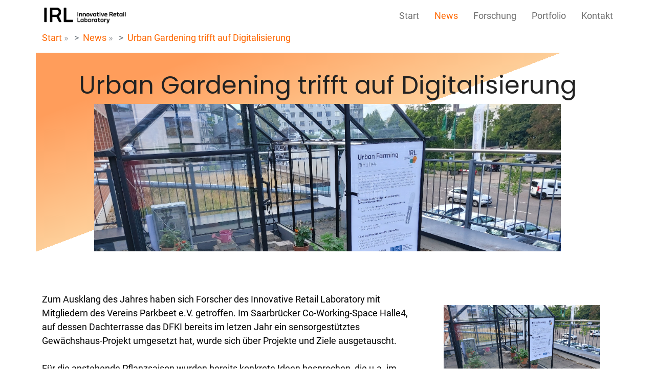

--- FILE ---
content_type: text/html; charset=UTF-8
request_url: https://www.innovative-retail.de/urban-gardening-trifft-auf-digitalisierung.html
body_size: 2533
content:

    <!doctype html>
<html lang="en">

<head>
    <title>Urban Gardening trifft auf Digitalisierung - Innovative Retail Laboratory - Living Lab zur Erforschung des Handels der Zukunft am Deutschen Forschungszentrums für Künstliche Intelligenz (DFKI) </title>
    <base href="https://www.innovative-retail.de/">
    <meta charset="UTF-8">
    <meta http-equiv="X-UA-Compatible" content="IE=edge">
    <meta name="viewport" content="width=device-width, initial-scale=1, maximum-scale=1">

    <meta content="width=device-width, initial-scale=1.0" name="viewport">
    <meta content="" name="description">
    <meta content="" name="keywords">

    <!-- Favicons -->
    <link href="assets/img/favicon.png" rel="icon">


    <!-- Vendor CSS Files -->
    <link href="assets/vendor/aos/aos.css" rel="stylesheet">
    <link href="assets/vendor/bootstrap/css/bootstrap.min.css" rel="stylesheet">
    <link href="assets/vendor/bootstrap-icons/bootstrap-icons.css" rel="stylesheet">
    <link href="assets/vendor/boxicons/css/boxicons.min.css" rel="stylesheet">
    <link href="assets/vendor/swiper/swiper-bundle.min.css" rel="stylesheet">

    <!-- Template Main CSS File -->
    <link href="assets/css/style.css" rel="stylesheet">

</head>

<body>
 <!-- ======= Header ======= -->
    <header id="header" class="fixed-top d-flex align-items-center">
        <div class="container d-flex justify-content-between align-items-center">

            <div class="logo">
                <!-- <h1><a href="index.html">SoftLand</a></h1>-->
                <a href="index.php"><img src="assets/img/logo.png" alt="" class="img-fluid"></a>
            </div>
            <nav id="navbar" class="navbar">
    <ul >
    <li class="first">
    <a href="https://www.innovative-retail.de/" title="Start" >Start</a>
</li>
<li class="active">
    <a href="news/" title="News" >News</a>
</li>
<li>
    <a href="forschung/" title="Forschung" >Forschung</a>
</li>
<li>
    <a href="portfolio/" title="Portfolio" >Portfolio</a>
</li>
<li class="last">
    <a href="kontakt.html" title="Kontakt" >Kontakt</a>
</li>

</ul>
<i class="bi bi-list mobile-nav-toggle"></i>
</nav><!-- .navbar -->

        </div>
    </header><!-- End Header -->

    <main id="main">

        <section class="section" style="padding: 60px 0 !important;">
      <div class="container">
          <div class="row" style="background:white;">
    <nav style="--bs-breadcrumb-divider: '>';" aria-label="breadcrumb">
        <ol class="breadcrumb">
            <li class="breadcrumb-item"><a href="https://www.innovative-retail.de/">Start</a></li>&nbsp;&raquo;&nbsp;<li class="breadcrumb-item"><a href="news/">News</a></li>&nbsp;&raquo;&nbsp;<li class="breadcrumb-item"><a href="urban-gardening-trifft-auf-digitalisierung.html">Urban Gardening trifft auf Digitalisierung</a></li>
         </ol>
    </nav>
</div>
          <div class="row">
                <div class="col-md-12 triangle">
                    <h1 style="word-wrap: break-word;color:#222;background:none;margin-top:15px;font-size: 3rem; font-weight: 400;width:100%;text-align:center;">Urban Gardening trifft auf Digitalisierung</h1>
                    <div class="row justify-content-center">
                        
                        <div class="col-10">
                           <div id="carouselExampleCaptions" class="carousel slide" data-bs-ride="carousel">
                              <div class="carousel-inner" style="max-height: 40vh !important;">
                                  
                                  
                                  <div class="carousel-item active">
  <img src="assets/img/news/Gewaechshaus.jpeg" class="d-block w-100">
  <!--<div class="carousel-caption d-none d-md-block">
    <h5></h5>
    <p></p>
  </div>-->
</div>

                                  
                              </div>
                              

                              
                            </div>
                        </div>
                    </div>
                </div>
            </div>
        <div class="row">
          <div class="col-md-8 blog-content">
            <p><span style="color: #000000;">Zum Ausklang des Jahres haben sich Forscher des Innovative Retail Laboratory mit Mitgliedern des Vereins Parkbeet e.V. getroffen. Im Saarbr&uuml;cker Co-Working-Space Halle4, auf dessen Dachterrasse das DFKI bereits im letzen Jahr ein sensorgest&uuml;tztes Gew&auml;chshaus-Projekt umgesetzt hat, wurde sich &uuml;ber Projekte und Ziele ausgetauscht.</span><br style="color: #000000;" /><br style="color: #000000;" /><span style="color: #000000;">F&uuml;r die anstehende Pflanzsaison wurden bereits konkrete Ideen besprochen, die u.a. im Rahmen von Abschlussarbeiten umgesetzt werden.</span></p>
            <hr/>
             <a href="news/" class="btn btn-sm btn-primary" style="margin-bottom:30px;">Zurück zu News</a>
            </div>
   
          <div class="col-md-4 sidebar">
              <div class="sidebar-box">
                  <div class="col-xs-12" style="width:100%;"><a data-toggle="lightbox" data-gallery="portfolio"  href="assets/img/news/Gewaechshaus.jpeg" target="_BLANK"><img src="assets/img/news/Gewaechshaus.jpeg" style="width:100%;margin-bottom:10px;"></a></div></a>
              </div>
          </div>
          </div>
        </div>
    </section>

    </main><!-- End #main -->

    <!-- ======= Footer ======= -->
    <footer class="footer" role="contentinfo" style="margin-bottom:130px;">
        <div class="container">
            <div class="row">
                <div class="col-md-4 mb-4 mb-md-0" style="color:#000 !important;">
                    <h3>Kontakt</h3>
                    <p>Florian Daiber<br>Telefon: +49 681 / 85775-5115<br>E-Mail: <a href="mailto:info@innovative-retail.de">info@innovative-retail.de</a></p>
                    <p class="social">
                        <a href="https://www.linkedin.com/company/innovative-retail-laboratory/" target="_BLANK"><span class="bi bi-linkedin"></span></a>
                        <a href="https://www.facebook.com/Innovative-Retail-Lab-227431700754325/"><span class="bi bi-facebook" target="_BLANK"></span></a>
                        <a href="https://www.instagram.com/innovative.retail.laboratory/"><span class="bi bi-instagram" target="_BLANK"></span></a>
                        <a href="https://www.youtube.com/user/InnoRetail"><span class="bi bi-youtube" target="_BLANK"></span></a>
                    </p>
                </div>
                <div class="col-md-7 ms-auto">
                    <div class="row site-section pt-0">
                        <div class="col-md-4 mb-4 mb-md-0">
                            <h3>Navigation</h3>
                                <ul class="list-unstyled" >
    <li class="first">
    <a href="https://www.innovative-retail.de/" title="Start" >Start</a>
</li>
<li class="active">
    <a href="news/" title="News" >News</a>
</li>
<li>
    <a href="forschung/" title="Forschung" >Forschung</a>
</li>
<li>
    <a href="portfolio/" title="Portfolio" >Portfolio</a>
</li>
<li class="last">
    <a href="kontakt.html" title="Kontakt" >Kontakt</a>
</li>

</ul>

                        </div>
                        <div class="col-md-4 mb-4 mb-md-0">
                            <h3>Rechtliches</h3>
                            <ul class="list-unstyled">
                                <li><a href="impressum.html">Impressum</a></li>
                                <li><a href="datenschutz.html">Datenschutz</a></li>
                                
                            </ul>
                        </div>
<div class="col-md-4 mb-4 mb-md-0">
                            <h3>Innovationsnetzwerk</h3>
                            <a href="https://www.dfki.de/" target="_blank"><img src="/assets/img/dfki-logo-digital-black.jpg" onmouseover="this.style.filter='none';" onmouseout="this.style.filter='grayscale(100%)'" style="height: 80px; filter: grayscale(100%);margin-bottom:15px;"></a><br>
                        </div>
                    </div>
                </div>
            </div>
        </div>
    </footer>


    <!-- Vendor JS Files -->
    <script src="assets/vendor/aos/aos.js"></script>
    <script src="assets/vendor/bootstrap/js/bootstrap.bundle.min.js"></script>
    <script src="assets/vendor/swiper/swiper-bundle.min.js"></script>
    <script src="assets/vendor/php-email-form/validate.js"></script>
    <script src="assets/js/isotope.pkgd.min.js"></script>
    <script src="assets/vendor/jquery/jquery.min.js"></script>
    <script src="assets/js/lightbox.js"></script>

    <!-- Template Main JS File -->
    <script src="assets/js/main.js"></script>

</body>

</html>

--- FILE ---
content_type: text/javascript
request_url: https://www.innovative-retail.de/assets/js/main.js
body_size: 1878
content:
/**
* Template Name: SoftLand - v4.7.0
* Template URL: https://bootstrapmade.com/softland-bootstrap-app-landing-page-template/
* Author: BootstrapMade.com
* License: https://bootstrapmade.com/license/
*/
(function() {
  "use strict";

  /**
   * Easy selector helper function
   */
  const select = (el, all = false) => {
    el = el.trim()
    if (all) {
      return [...document.querySelectorAll(el)]
    } else {
      return document.querySelector(el)
    }
  }

  /**
   * Easy event listener function
   */
  const on = (type, el, listener, all = false) => {
    let selectEl = select(el, all)
    if (selectEl) {
      if (all) {
        selectEl.forEach(e => e.addEventListener(type, listener))
      } else {
        selectEl.addEventListener(type, listener)
      }
    }
  }

  /**
   * Easy on scroll event listener 
   */
  const onscroll = (el, listener) => {
    el.addEventListener('scroll', listener)
  }

  /**
   * Toggle .header-scrolled class to #header when page is scrolled
   */
  let selectHeader = select('#header')
  if (selectHeader) {
    const headerScrolled = () => {
      if (window.scrollY > 100) {
        selectHeader.classList.add('header-scrolled')
      } else {
        selectHeader.classList.remove('header-scrolled')
      }
    }
    window.addEventListener('load', headerScrolled)
    onscroll(document, headerScrolled)
  }

  /**
   * Mobile nav toggle
   */
  on('click', '.mobile-nav-toggle', function(e) {
    select('#navbar').classList.toggle('navbar-mobile')
    this.classList.toggle('bi-list')
    this.classList.toggle('bi-x')
  })

  /**
   * Back to top button
   */
  let backtotop = select('.back-to-top')
  if (backtotop) {
    const toggleBacktotop = () => {
      if (window.scrollY > 100) {
        backtotop.classList.add('active')
      } else {
        backtotop.classList.remove('active')
      }
    }
    window.addEventListener('load', toggleBacktotop)
    onscroll(document, toggleBacktotop)
  }

  /**
   * Mobile nav dropdowns activate
   */
  on('click', '.navbar .dropdown > a', function(e) {
    if (select('#navbar').classList.contains('navbar-mobile')) {
      e.preventDefault()
      this.nextElementSibling.classList.toggle('dropdown-active')
    }
  }, true)

  /**
   * Testimonials slider
   */
  new Swiper('.testimonials-slider', {
    speed: 600,
    loop: true,
    autoplay: {
      delay: 5000,
      disableOnInteraction: false
    },
    slidesPerView: 'auto',
    pagination: {
      el: '.swiper-pagination',
      type: 'bullets',
      clickable: true
    }
  });

  /**
   * Animation on scroll
   */
  window.addEventListener('load', () => {
    AOS.init({
      duration: 1000,
      easing: 'ease-in-out',
      once: true,
      mirror: false
    })
  });
  
  
  /*Isotope*/
 // init Isotope
    var iso = new Isotope( '.grid', {
      itemSelector: '.element-item',
      layoutMode: 'fitRows'
    });
    var filtersAnwendungsbereich=[];
    var filtersTechnologie=[];
    var activeFiltersReadable=[];
    
    
    var filterFunction=function(){
        var filterValue = this.getAttribute('data-filter');
        if (filterValue=="*"){
            iso.arrange({ filter: filterValue });
        }else{
            iso.arrange({ filter: "."+filterValue });
        }
    }
    
    
      var resetFilters=function(){
      
        var classname=document.getElementsByClassName("filter-button-group-btn");
        for (var i = 0; i < classname.length; i++) {
            //classname[i].onclick=filterFunction; 
            classname[i].checked = false;
        }
        classname=document.getElementsByClassName("filter-button-group-btn-tech");
        for (var i = 0; i < classname.length; i++) {
            //classname[i].onclick=filterFunction; 
            classname[i].checked = false;
        }
         filtersAnwendungsbereich=[];
         filtersTechnologie=[];
         activeFiltersReadable=[];
         iso.arrange({ filter: "*" });
         $('#activeFilters').html("<h5>Keine Filter aktiv</h5>");
         $('#buttonReset').html('');
    }
    
    
    function applyFilters(){
        if (filtersAnwendungsbereich.length>0 || filtersTechnologie.length>0){
            var filters="";
            for (var i=0;i<filtersAnwendungsbereich.length;i++){
                var combination="."+filtersAnwendungsbereich[i];
                for (var z=0; z<filtersTechnologie.length;z++){
                    if (filters==""){
                        filters=filters+combination+"."+filtersTechnologie[z];
                    }else{
                        filters=filters+", "+combination+"."+filtersTechnologie[z];
                    }
                    
                }
            }
      
            if (filtersAnwendungsbereich.length<1){
                filters="";
                for (var z=0; z<filtersTechnologie.length;z++){
                    if (filters==""){
                        filters=filters+"."+filtersTechnologie[z];
                    }else{
                        filters=filters+",."+filtersTechnologie[z];
                    }
                    
                }
            }
            if (filtersTechnologie.length<1){
                filters="";
                for (var z=0; z<filtersAnwendungsbereich.length;z++){
                    if (filters==""){
                        filters=filters+"."+filtersAnwendungsbereich[z];
                    }else{
                        filters=filters+",."+filtersAnwendungsbereich[z];
                    }
                    
                }
            }
             iso.arrange({ filter: filters});
             console.log(filters);
             $('#activeFilters').html('<h5>Aktive Filter: '+ (activeFiltersReadable.join(', '))+'</h5>');
             $('#buttonReset').html('<button type="button" id ="resetFiltersBtn" class="btn btn-primary btn-sm float-end">Filter zurücksetzen</button>');
             $( "#resetFiltersBtn" ).click(function() {
              resetFilters();
            });
        }else{
             iso.arrange({ filter: "*" });
             $('#activeFilters').html("<h5>Keine Filter aktiv</h5>");
             $('#buttonReset').html('');
        }
        
    }
    
    
    var filterAnwendungFunctionChange=function() {
        var filterValue = this.getAttribute('data-filter').split("/").join("");
        if(this.checked) {
            filtersAnwendungsbereich.push(filterValue);
            activeFiltersReadable.push(filterValue);
        }else{
            filtersAnwendungsbereich = filtersAnwendungsbereich.filter(e => e !== (filterValue));
            activeFiltersReadable=activeFiltersReadable.filter(e => e !== filterValue);
        }
        
        applyFilters();
    };
    
    var filterTechnologieFunctionChange=function() {
        var filterValue = this.getAttribute('data-filter').split("/").join("");
        console.log(filterValue);
        if(this.checked) {
            filtersTechnologie.push(filterValue);
            activeFiltersReadable.push(filterValue);
        }else{
            filtersTechnologie = filtersTechnologie.filter(e => e !== (filterValue));
            activeFiltersReadable=activeFiltersReadable.filter(e => e !== filterValue);
        }
        
        applyFilters();
    };
    
    
     $('#activeFilters').html("<h5>Keine Filter aktiv</h5>");
    var classname=document.getElementsByClassName("filter-button-group-btn");
    for (var i = 0; i < classname.length; i++) {
        //classname[i].onclick=filterFunction; 
        classname[i].onchange=filterAnwendungFunctionChange;
    }
    
    classname=document.getElementsByClassName("filter-button-group-btn-tech");
    for (var i = 0; i < classname.length; i++) {
        //classname[i].onclick=filterFunction; 
        classname[i].onchange=filterTechnologieFunctionChange;
    }

})()